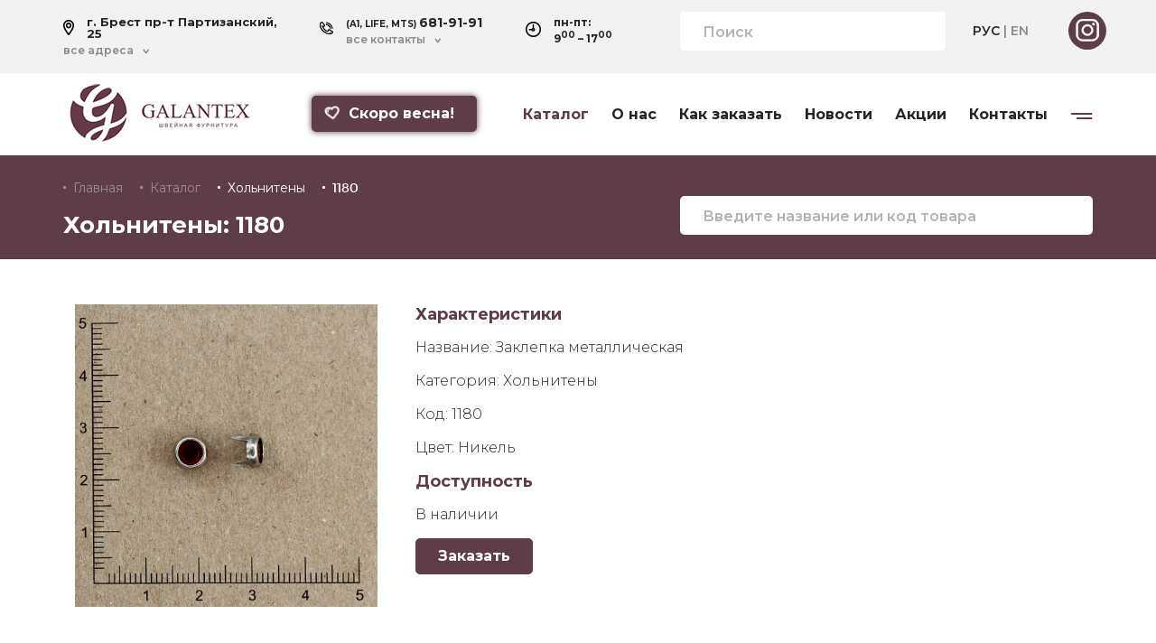

--- FILE ---
content_type: text/html; charset=UTF-8
request_url: https://galantex.by/product/5006
body_size: 5099
content:
<!DOCTYPE html>
<html lang="ru">
<head>
    <meta charset="UTF-8">
    <meta name="viewport" content="width=device-width, initial-scale=1.0"/>
    <link rel="shortcut icon" href="/bundles/app/images/favicon.jpg?v20241017" type="image/png">

    <title>Хольнитены: 1180</title>
    <meta name="description" content="Хольнитены 1180 ">

    <link rel="alternate" hreflang="x-default" href="https://galantex.by/product/5006" />
    <link rel="alternate" hreflang="ru" href="https://galantex.by/product/5006" />
    <link rel="alternate" hreflang="en" href="https://galantex.com/product/5006" />

    <meta property="og:title" content="Хольнитены: 1180" />
    <meta property="og:url" content="https://galantex.by/product/5006" />
    <meta property="og:description" content="Хольнитены 1180 " />
    <meta property="og:image" content="/images/item/1180.jpg?updatedAt=1768514997" />

    <script src="/bundles/app/js/jquery.min.js?v20241017"></script>
    <script src="/bundles/app/js/script.js?v20241017"></script>
    <!-- sytle -->
    <link rel="stylesheet" href="/bundles/app/css/bootstrap-grid.min.css?v20241017">
    <link rel="stylesheet" href="/bundles/app/css/magnific-popup.css?v20241017">
    <link rel="stylesheet" href="/bundles/app/css/animate.css?v20241017">
    <!-- Owl Stylesheets -->
    <link rel="stylesheet" href="/bundles/app/js/owl-carusel/owl.carousel.min.css?v20241017">
    <link rel="stylesheet" href="/bundles/app/js/owl-carusel/owl.theme.default.min.css?v20241017">
    <!-- Owl javascript -->
    <script src="/bundles/app/js/owl-carusel/owl.carousel.js?v20241017"></script>
    <!-- mask -->
    <script src="/bundles/app/js/jquery.maskedinput.min.js?v20241017"></script>
    <!-- popup -->
    <script src="/bundles/app/js/jquery.magnific-popup.min.js?v20241017"></script>
    <!--Style-->
    <link rel="stylesheet" href="/bundles/app/css/style.css?v20241017">
    <link rel="stylesheet" href="/bundles/app/css/responsive.css?v20241017">
    <script src="/bundles/app/js/wow.min.js?v20241017"></script>
    <script>
        wow = new WOW(
            {
                boxClass: 'wow',      // default
                animateClass: 'animated', // default
                offset: 0,          // default
                mobile: false,       // default
                live: true        // default
            }
        )
        wow.init();
    </script>
</head>
<body>
<header>
    <div class="mobile-only btn-menu"><img src="/bundles/app/images/icon-burger.png?v20241017"></div>
    <div id="mobile-menu">
        <div class="block-menu-close">x</div>
        <div class="block-logo">
            <a href="/"><img src="/bundles/app/images/logo.png?v20241017" alt="Galantex.by"></a>
        </div>
        <div class="row">
            <div class="col-4 offset-3">
                <div class="block-language">
                    <a href="/product/5006" class="active">РУС</a>
                    |
                    <a href="https://galantex.com/product/5006">EN</a>
                </div>
            </div>
            <div class="col-2">
                <div class="block-soc">
                    <a href="https://www.instagram.com/galantex.by/" target="_blank"><img itemprop="image" src="/bundles/app/images/icon-insta.png?v20241017"></a>
                </div>
            </div>
        </div>
        <nav>
            <ul>
                <li>
                    <a href="/catalog" class="active">Каталог</a>
                </li>
                <li>
                    <a href="/about">О нас</a>
                </li>
                <li>
                    <a href="/order">Как заказать</a>
                </li>
                <li>
                    <a href="/news">Новости</a>
                </li>
                <li>
                    <a href="/actions">Акции</a>
                </li>
                <li>
                    <a href="/feedback">Контакты</a>
                </li>
                <li>
                    <a href="/delivery">Доставка и оплата</a>
                </li>
                <li>
                    <a href="/rules">Условия сотрудничества</a>
                </li>
            </ul>
        </nav>
    </div>
    <section id="header-top">
        <div class="container">
            <div class="row">
                <div class="col-lg-7">
                    <div class="row">
                        <div class="col-lg-5 fadeIn wow" data-wow-offset="0" data-wow-delay="0s">
                            <div class="block-location">
                                <img src="/bundles/app/images/icon-location.png?v20241017">
                                <h4>г. Брест пр-т Партизанский, 25</h4>
                                <a class="arrow-after" href="#">все адреса                                                                                                            <div>
                                                                                <h4><img src="/bundles/app/images/icon-location.png?v20241017">г. Брест пр-т Партизанский, 25</h4>
                                                                                <h4><img src="/bundles/app/images/icon-location.png?v20241017">г. Минск ул. Машиностроителей, 9а</h4>
                                                                                <h4><img src="/bundles/app/images/icon-location.png?v20241017">г. Гродно, ул. Суворова, д. 127, корпус 5</h4>
                                                                            </div>
                                </a>
                            </div>
                        </div>
                        <div class="col-lg-4 fadeIn wow" data-wow-offset="0" data-wow-delay="0.2s">
                            <div class="block-phone">
                                <img src="/bundles/app/images/icon-phone.png?v20241017">
                                <h4>(A1, LIFE, MTS) <span>681-91-91</span></h4>
                                <span class="modal">все контакты                                    <div>
                                        <a href="tel:+375256819191"><img src="/bundles/app/images/icon-phone.png?v20241017">+375 (25) 681-91-91</a>
                                        <a href="tel:+375336819191"><img src="/bundles/app/images/icon-phone.png?v20241017">+375 (33) 681-91-91</a>
                                        <a href="tel:+375296819191"><img src="/bundles/app/images/icon-phone.png?v20241017">+375 (29) 681-91-91</a>
                                        <a href="tel:+375162234545"><img src="/bundles/app/images/icon-phone.png?v20241017">+375 (162) 23-45-45</a>
                                        <a href="tel:+375162234555"><img src="/bundles/app/images/icon-phone.png?v20241017">+375 (162) 23-45-55</a>
                                    </div>
                                </span>
                            </div>
                        </div>
                        <div class="col-lg-3 fadeIn wow" data-wow-offset="0" data-wow-delay="0.4s">
                            <div class="block-time">
                                <img src="/bundles/app/images/icon-clock.png?v20241017">
                                <h4>пн-пт:<br>9<sup>00</sup> – 17<sup>00</sup></h4>
                            </div>
                        </div>
                    </div>
                </div>
                <div class="col-lg-5">
                    <div class="row">
                        <div class="col-lg-8 fadeIn wow" data-wow-offset="0" data-wow-delay="0.6s">
                            <div class="block-search">
                                <form role="search" action="/search" method="POST">
                                    <input name="search" type="search" placeholder="Поиск">
                                </form>
                            </div>
                        </div>
                        <div class="col-lg-4 fadeIn wow" data-wow-offset="0" data-wow-delay="0.8s">
                            <div class="block-language">
                                <a href="/product/5006" class="active">РУС</a>
                                |
                                <a href="https://galantex.com/product/5006">EN</a>
                            </div>
                            <div class="block-soc">
                                <a href="https://www.instagram.com/galantex.by/" target="_blank"><img itemprop="image" src="/bundles/app/images/icon-insta.png?v20241017"></a>
                            </div>
                        </div>
                    </div>
                </div>
            </div>
        </div>
    </section>
    <div class="container">
        <div class="row">
            <div class="col-lg-5">
                <div class="row">
                    <div class="col-lg-6 fadeIn wow" data-wow-offset="0" data-wow-delay="0.2s">
                        <div class="block-logo">
                            <a href="/"><img src="/bundles/app/images/logo.png?v20241017" alt="Galantex.by"></a>
                        </div>
                    </div>
                    <div class="col-lg-6 fadeIn wow" data-wow-offset="0" data-wow-delay="0.4s">
                        <div class="block-btn-heart">
                                                                                    <a href="/category/dlja-vesennih-kollekcij" class="btn btn-pure">
                                <img src="/bundles/app/images/icon-heart.png?v20241017">Скоро весна!
                            </a>
                                                    </div>
                    </div>
                </div>
            </div>
            <div class="col-lg-7 fadeIn wow" data-wow-offset="0" data-wow-delay="0.5s">
                <div class="block-nav">
                    <nav>
                        <ul>
                            <li>
                                <a href="/catalog" class="active">Каталог</a>
                            </li>
                            <li>
                                <a href="/about">О нас</a>
                            </li>
                            <li>
                                <a href="/order">Как заказать</a>
                            </li>
                            <li>
                                <a href="/news">Новости</a>
                            </li>
                            <li>
                                <a href="/actions">Акции</a>
                            </li>
                            <li>
                                <a href="/feedback">Контакты</a>
                            </li>
                            <li class="nav-sub">
                                <a href="#"><img itemprop="image" src="/bundles/app/images/icon-burger.png?v20241017"></a>
                                <div>
                                    <a href="/delivery">Доставка и оплата</a>
                                    <a href="/rules">Условия сотрудничества</a>
                                </div>
                            </li>
                        </ul>
                    </nav>
                </div>
            </div>
        </div>
    </div>
</header>
<section class="header-block fadeIn wow" data-wow-offset="0" data-wow-delay="0.2s">
    <div class="container">
        <div class="row">
            <div class="col-lg-7">
                <div class="breadcrumb">
                    <a href="/">Главная</a>
                    <a href="/catalog">Каталог</a>
                                        <a href="/category/rivets" class="active">Хольнитены</a>
                    <a href="/product/5006" class="active">1180</a>
                    <script type="application/ld+json">
                    {
                     "@context": "https://schema.org",
                     "@type": "BreadcrumbList",
                     "itemListElement":
                     [
                      {
                       "@type": "ListItem",
                       "position": 1,
                       "item":
                       {
                        "@id": "/",
                        "name": "Главная"
                        }
                      },
                      {
                       "@type": "ListItem",
                       "position": 2,
                       "item":
                        {
                          "@id": "/catalog",
                          "name": "Каталог"
                        }
                       },{
                       "@type": "ListItem",
                       "position": 3,
                       "item":
                       {
                          "@id": "/category/rivets",
                          "name": "Хольнитены"
                       }
                       },
                       {
                       "@type": "ListItem",
                       "position": 4,
                       "item":
                       {
                          "@id": "/product/5006",
                          "name": "1180"
                       }
                       }
                     ]
                    }
                    </script>
                </div>
                <h1>Хольнитены: 1180</h1>
            </div>
            <div class="col-lg-5">
                <div class="block-search">
                    <form role="search" action="/search" method="POST">
                        <input name="search" type="search" placeholder="Введите название или код товара">
                    </form>
                </div>
            </div>
        </div>
    </div>
</section>
<section class="content-page">
    <div class="container">
        <div class="row">
            <div class="col-lg-12">
                <section class="product-item">
                    <div class="row">
                        <div class="col-lg-4">
                            <a href="#modal-popup-product" class="popup-modal product-cart-item-img" style="cursor: zoom-in; width: 100%; height: 100%;">
                                <div class="popup-img" style="background-image: url('/images/item/1180.jpg?updatedAt=1768514997')">
                                                                                                        </div>
                            </a>
                        </div>
                        <div class="col-lg-8 product-dis">
                            <h4>Характеристики</h4>
                            <p><span>Название: </span>Заклепка металлическая</p>                            <p><span>Категория: </span>Хольнитены</p>
                            <p><span>Код: </span><span class="js_colors-map_uid">1180</span></p>
                            
                                                        
                                                                                                                                                                                                                                                    <p class="card-product__info" itemprop="description">Цвет: <span>Никель</span> </p>
                                                                                      <h4>Доступность</h4>
                                                                                      <p>В наличии</p>
                                                        <a href="#modal-popup-product-item" class="popup-modal btn btn-pure">Заказать</a>
                        </div>
                                            </div>
                </section>
            </div>
        </div>
    </div>
</section>
<footer>
    <p>&copy; Galantex 2026.</p>
</footer>
<script type="text/javascript">
    $('.btn-menu').click(function () {
        $("body").addClass('body-scroll').html();
        $("#mobile-menu").addClass('active').html();
    });

    $('.block-menu-close').click(function () {
        $("body").removeClass('body-scroll').html();
        $("#mobile-menu").removeClass('active').html();
    });
    $('#mobile-menu a').click(function () {
        $("body").removeClass('body-scroll').html();
        $("#mobile-menu").removeClass('active').html();
    });
</script>
<!--popUp-->
<div id="modal-popup-product-item" class="mfp-hide popup-modal-style popup-modal-form">
    <div class="modal-popup-content">
        <form class="popup-form" method="post" id="mail_send" enctype="multipart/form-data">
            <h3>Оставьте заявку</h3>
            <p>Оставьте вашу заявку на Хольнитены 1180 и наш заботливый менеджер перезвонит вам.</p>
            <input type="hidden" name="param" value="Хольнитены 1180">
            <input type="hidden" name="color_color" id="color_color" value="">
            <input type="text" name="name" placeholder="Ваше имя">
            <input type="tel" name="phone" placeholder="Ваш телефон" required>
            <input type="text" name="town" placeholder="Ваш город">
            <button type="submit" class="btn btn-pure" id="send-btn">Оставить заявку</button>
        </form>
        <div class="mail_send-sacsses"></div>
        <div class="mail_send-sacsses-p"></div>
    </div>
</div>
<script src="/bundles/app/js/mail_send.js?v20241017"></script>
<div id="modal-popup-product" class="mfp-hide popup-modal-style product-popup-image">
    <div class="modal-popup-content">
        <img src="/images/item/1180.jpg?updatedAt=1768514997">
    </div>
</div>
<script type="text/javascript">
  if ($('.product__colors-map').length) {
    if(location.hash.indexOf('#') === -1) {
      addDefaultArticle();
    } else {
      let anchor = location.hash.split('#')[1];
      let map = $('.product__colors-map');
      map.find('.color-card.selected').removeClass('selected');
      let card = $('.color-card').filter(function() {
        return $.trim($(this).text()) === anchor;
      });
      if(card.length) {
        card.addClass('selected');
        let article = $('.js_colors-map_uid');
        article.html(anchor);
        $('.js_colors-map_color').html(card.data('name'));
      } else {
        addDefaultArticle();
      }
    }

    $('.color-card').on("click", function(e) {
      e.preventDefault();
      let map = $(this).closest('.product__colors-map');
      map.find('.color-card.selected').removeClass('selected');
      $(this).addClass('selected');
      let cardArticle = $(this).data('uid');
      let article = $('.js_colors-map_uid');
      article.html(cardArticle);
      $('.js_colors-map_color').html($(this).data('name'));
      location.assign('#' + cardArticle);
    });
  }

  function addDefaultArticle() {
    let article = $('.js_colors-map_uid').html();
    location.replace('#' + article);
    $('.color-card:first').addClass('selected');
    $('.js_colors-map_color').html($('.color-card:first').data('name'));
  }
</script>
<script type="text/javascript">
    $(function () {
        $('.popup-modal').magnificPopup({
            type: 'inline',
            preloader: false,
            focus: '#username',
            //modal: true,
        });
        $(document).on('click', '.popup-modal-dismiss', function (e) {
            e.preventDefault();
            $.magnificPopup.close();
        });
    });
</script>

    <!-- Yandex.Metrika counter -->
    <script type="text/javascript" >
       (function(m,e,t,r,i,k,a){m[i]=m[i]||function(){(m[i].a=m[i].a||[]).push(arguments)};
       m[i].l=1*new Date();k=e.createElement(t),a=e.getElementsByTagName(t)[0],k.async=1,k.src=r,a.parentNode.insertBefore(k,a)})
       (window, document, "script", "https://mc.yandex.ru/metrika/tag.js", "ym");

       ym(39997115, "init", {
            id:39997115,
            clickmap:true,
            trackLinks:true,
            accurateTrackBounce:true,
            webvisor:true
       });
    </script>
    <noscript>
      <div>
        <img src="https://mc.yandex.ru/watch/39997115" style="position:absolute; left:-9999px;" alt="" />
      </div>
    </noscript>
    <!-- /Yandex.Metrika counter -->

    <!-- Global site tag (gtag.js) - Google Analytics -->
    <script async src="https://www.googletagmanager.com/gtag/js?id=UA-85322392-1"></script>
    <script type="text/javascript">
      window.dataLayer = window.dataLayer || [];
      function gtag(){dataLayer.push(arguments);}
      gtag('js', new Date());

      gtag('config', 'UA-85322392-1');
    </script>
    <!-- /Global site tag (gtag.js) - Google Analytics -->

    <!-- bitrix24 -->
    <script type="text/javascript">
    (function(w,d,u){
      var s=d.createElement('script');s.async=true;s.src=u+'?'+(Date.now()/60000|0);
      var h=d.getElementsByTagName('script')[0];h.parentNode.insertBefore(s,h);
    })(window,document,'https://cdn-ru.bitrix24.by/b6637805/crm/site_button/loader_3_xi7kwa.js');
    </script>
    <!-- /bitrix24 -->
</body>
</html>


--- FILE ---
content_type: text/css
request_url: https://galantex.by/bundles/app/css/responsive.css?v20241017
body_size: 1093
content:
/*Mac & Desc*/
@media (min-width: 1367px) and (max-width: 1680px) {

}
@media (min-width: 1200px) and (max-width: 1366px) {

}
@media (min-width: 1024px) and (max-width: 1199px) {

}
@media (min-width: 768px) and (max-width: 1023px) {

}
/*mibile*/
@media (min-width: 300px) and (max-width: 767px) {
    .block-nav, #header-top {
        display: none;
    }

    #header-top .block-location {
        display: none;
    }

    #header-top .block-phone {
        display: none;
    }

    #header-top .block-time {
        display: none;
    }

    #header-top .block-language {
        display: none;
    }

    #header-top .block-soc {
        display: none;
    }

    .block-btn-heart {
        text-align: center;
        margin-bottom: 20px;
        margin-top: 0;
    }

    .mobile-only {
        display: block;
        position: absolute;
        right: 5px;
        top: 15px;
        padding: 15px;
        z-index: 9998;
    }

    #mobile-menu.active {
        display: block;
        position: absolute;
        top: 0;
        right: 0;
        left: 0;
        bottom: 0;
        background: #fff;
        z-index: 9999;
        padding: 15px;
        text-align: center;
    }

    .block-menu-close {
        font-size: 30px;
        line-height: 15px;
        color: #5e3c48;
        position: absolute;
        right: 0px;
        top: 0px;
        padding: 15px;
        font-weight: 400;
    }

    #mobile-menu.active .block-logo {
        text-align: center;
        margin-bottom: 20px;
    }

    #mobile-menu.active nav ul {
        margin-top: 50px;
    }

    #mobile-menu.active nav ul li {
        display: block;
        list-style-type: none;
        margin-left: 0px;
        padding-top: 10px;
        padding-bottom: 10px;
    }

    #mobile-menu.active nav ul li a {
        font-size: 16px;
        line-height: 16px;
        font-weight: 700;
    }

    /**/
    #owl-banner .banner-item h1 {
        margin-top: 50px;
        margin-bottom: 30px;
        font-size: 26px;
        line-height: 30px;
    }

    #owl-banner .banner-item {
        min-height: auto;
        padding-bottom: 30px;
    }

    #product-news {
        margin-top: 0;
    }

    .product-news-item {
        margin-bottom: 15px;
    }

    .product-news-item-04 {
        margin-top: 0;
        background-position: 170px center;
    }

    .product-news-item-01 {
        min-height: auto;
        background-position: 70px bottom;
    }

    .company-item h3 {
        margin-bottom: 10px;
        margin-top: 30px;
    }

    .company-item p {
        margin-bottom: 15px;
    }

    .company-item {
        margin-bottom: 50px;
    }

    .col {
        display: block;
        flex-basis: auto;
    }

    .block-contacts {
        margin-bottom: 20px;
    }

    .block-contacts-item .map {
        margin-top: 20px;
    }

    .order-item:after {
        display: none;
    }

    .block-history {
        background: none;
    }

    #about-brands img {
        width: 100%;
    }

    #about-brands .company-img {
        margin-bottom: 30px;
    }

    .history-01, .history-02, .history-03 {
        padding-top: 0;
        padding-left: 0;
        padding-right: 0;
    }

    #team .company-img {
        margin-bottom: 30px;
    }

    .popup-modal-style {
        width: 100%;
    }

    .popup-modal-style .popup-img {
        margin-bottom: 15px;
    }

    .sidebar-filter select {
        width: 100%;
    }

    .product-item .product-item-img {
        max-width: 180px;
        margin: 0px auto 15px;
    }

    .product-item {
        text-align: center;
    }

    .pagination {
        margin-bottom: 30px;
        text-align: center;
    }

    .popup-img {
        margin-bottom: 30px;
    }

    .header-block h1 {
        line-height: 30px;
    }

    #mobile-search {
        display: block;
        margin: 15px;
    }

    #mobile-search form input {
        border: 1px solid #c5c5c5;
    }

    #catalog .col {
        display: block;
        flex-basis: auto;
    }

    .block-category-item-img {
        max-width: 160px;
        margin: auto;
    }

    .images-category {
        margin: 10px auto;
    }

    .product-item p {
        text-align: left;
    }

    .catalog-product .product-item p {
        text-align: center;
    }

    .news-item-detail .news-img.news-img-a {
        min-height: 400px;
    }

    .g-recaptcha {
        margin-bottom: 30px;
    }

    .contact-form .btn {
        margin-left: 15px;
    }

    .news-item .news-img {
        display: block;
        margin-left: auto;
        margin-right: auto;
        width: 260px;
        height: 260px;
    }

    .popup-modal-form {
        width: 100%;
    }
}


--- FILE ---
content_type: application/javascript
request_url: https://galantex.by/bundles/app/js/mail_send.js?v20241017
body_size: 572
content:
// AJAX отправка формы Остались вопросы в модальном окне
$(function() {
    $('#mail_send').submit(function(e) {
        e.preventDefault();
        $.ajax({
            type: 'post',
            url: 'https://galantex.by/mail_send.php',
            dataType: 'json',
            data: $('#mail_send').serialize(),
            beforeSend: function(json) { //событие кнопки до отправки письма
                $('#send-btn').attr('disabled', 'disabled');
            },
            success: function(json) { //при удачной проверке
                if (json.result == 'success') {
                    //alert('Отпраленно!');
                    $('#mail_send').hide(100);
                    $('#modal-popup-product-item .modal-popup-content .mail_send-sacsses').text('Ваша заявка принята!');
                    $('#modal-popup-product-item .modal-popup-content .mail_send-sacsses-p').text('Мы перезвоним Вам в ближайшее время!');
                } else {
                    //alert('Ошибка отправки!');
                    $('#modal-popup-product-item .modal-popup-content .mail_send-sacsses').text('Ваша заявка НЕ отправленна! Попробуйте повторить.');
                }
            },
            complete: function(json) {
                $('#send-btn').prop('disabled', false);
            }
        });
        return false;
    });
});